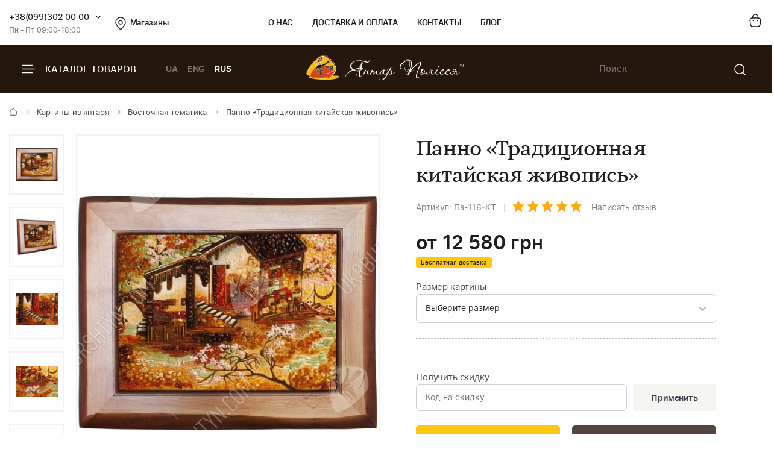

--- FILE ---
content_type: text/html; charset=UTF-8
request_url: https://ukrburshtyn.com/pictures/chinese-themes/panno-tradicionnaya-kitajskaya-zhivopis-20248
body_size: 14995
content:
<!DOCTYPE html>
<html lang="ru">
<head>
    <meta http-equiv="Content-Type" content="text/html; charset=utf-8">
    <meta name="description" content="Купить онлайн Панно в китайской тематике. Скидка -5% на картины, портреты, иконы из янтаря. Гарантия качества от производителя.">
<link rel="stylesheet" type="text/css" href="/libs/fancybox/jquery.fancybox.css">
<title>Панно янтарное «Традиционная китайская живопись» Цены демократичные, выбор большой, делаем под заказ и по фото</title>
        <link rel="stylesheet" type="text/css" href="/themes/new/css/all.min.css?v=1080">
            <script src="/themes/new/js/all.min.js?v=1080"></script>
        <meta name="viewport" content="width=device-width, initial-scale=1.0">
    <meta property="og:title" content="Панно янтарное «Традиционная китайская живопись» Цены демократичные, выбор большой, делаем под заказ и по фото">
    <meta property="og:type" content="website">
    <meta property="og:url" content="https://ukrburshtyn.com/pictures/chinese-themes/panno-tradicionnaya-kitajskaya-zhivopis-20248">
            <meta property="og:image" content="https://ukrburshtyn.com/upload/good/pictures/resized/300_300/1609-1.jpg">
                <meta property="og:description" content="Купить онлайн Панно в китайской тематике. Скидка -5% на картины, портреты, иконы из янтаря. Гарантия качества от производителя.">
        <meta property="og:locale" content="ru_RU">
    <meta property="og:og:site_name" content="Ukrburshtyn.com">
    <link rel="icon" type="image/png" href="/favicon.ico">
    <link rel="apple-touch-icon" href="/apple-touch-icon.png">
    <link rel="apple-touch-icon" sizes="76x76" href="/touch-icon-ipad.png">
    <link rel="apple-touch-icon" sizes="120x120" href="/touch-icon-iphone-retina.png">
    <link rel="apple-touch-icon" sizes="152x152" href="/touch-icon-ipad-retina.png">
    <script>
        (function(i,s,o,g,r,a,m){i['GoogleAnalyticsObject']=r;i[r]=i[r]||function(){
                (i[r].q=i[r].q||[]).push(arguments)},i[r].l=1*new Date();a=s.createElement(o),
            m=s.getElementsByTagName(o)[0];a.async=1;a.src=g;m.parentNode.insertBefore(a,m)
        })(window,document,'script','//www.google-analytics.com/analytics.js','ga');
        ga('create', 'UA-39768956-1', 'auto');
        ga('send', 'pageview');
    </script>
    <!-- Facebook Pixel Code -->
    <script>
        !function(f,b,e,v,n,t,s)
        {if(f.fbq)return;n=f.fbq=function(){n.callMethod?
            n.callMethod.apply(n,arguments):n.queue.push(arguments)};
            if(!f._fbq)f._fbq=n;n.push=n;n.loaded=!0;n.version='2.0';
            n.queue=[];t=b.createElement(e);t.async=!0;
            t.src=v;s=b.getElementsByTagName(e)[0];
            s.parentNode.insertBefore(t,s)}(window,document,'script',
            'https://connect.facebook.net/en_US/fbevents.js');
        fbq('init', '461112081404239');
        fbq('track', 'PageView');
    </script>
    <!-- End Facebook Pixel Code -->
    <script>window.max_online_payment_sum = '999999';</script>
        
<script type="application/ld+json"> { "@context": "https://schema.org", "@type": "BreadcrumbList", "itemListElement": [{ "@type": "ListItem", "position": 1, "name": "Главная", "item": "https://ukrburshtyn.com/" },{ "@type": "ListItem", "position": 2, "name": "Картины из янтаря", "item": "https://ukrburshtyn.com/pictures" }, { "@type": "ListItem", "position": 3, "name": "Восточная тематика", "item": "https://ukrburshtyn.com/pictures/chinese-themes" }, { "@type": "ListItem", "position": 4, "name": "Панно «Традиционная китайская живопись»", "item": "https://ukrburshtyn.com/pictures/chinese-themes/panno-tradicionnaya-kitajskaya-zhivopis-20248" }] } </script>
<script type="application/ld+json">
{
  "@context": "https://schema.org/",
  "@type": "Product",  
  "name": "Панно «Традиционная китайская живопись»",  
    "image": ["https://ukrburshtyn.com/upload/good/pictures/resized/1200_1200/1609-1.jpg", "https://ukrburshtyn.com/upload/good/pictures/resized/1200_1200/1609-2.jpg", "https://ukrburshtyn.com/upload/good/pictures/resized/1200_1200/1609-3.jpg", "https://ukrburshtyn.com/upload/good/pictures/resized/1200_1200/1609-4.jpg", "https://ukrburshtyn.com/upload/good/pictures/resized/1200_1200/1609-5.jpg"],
    "description": "Купить онлайн Панно в китайской тематике. Скидка -5% на картины, портреты, иконы из янтаря. Гарантия качества от производителя.",
  "brand": {"@type": "Brand","name": "Янтар Полісся"},
  "aggregateRating": {
    "@type": "AggregateRating",
    "ratingValue": "5",
    "bestRating": "5",
    "worstRating": "1",
    "ratingCount": "38"
  },
  "sku": "Пз-116-КТ",
  "offers": {
    "@type": "Offer",
    "url": "https://ukrburshtyn.com/pictures/chinese-themes/panno-tradicionnaya-kitajskaya-zhivopis-20248",
    "priceCurrency": "UAH",
    "price": "12580",
    "availability": "https://schema.org/InStock",
    "itemCondition": "https://schema.org/NewCondition",
    "priceValidUntil": "2026-01-28T23:23:58+02:00",
    "hasMerchantReturnPolicy": {
      "@type": "MerchantReturnPolicy",
      "applicableCountry": "UA",
      "returnPolicyCategory": "http://schema.org/MerchantReturnFiniteReturnWindow",
      "merchantReturnDays": 14,
      "returnFees": "http://schema.org/FreeReturn",
      "returnMethod": "http://schema.org/ReturnByMail"
    },
    "shippingDetails": {
      "@type": "OfferShippingDetails",
      "shippingRate": {
        "@type": "MonetaryAmount",
        "value": "0",
        "currency": "UAH"
      },
      "deliveryTime": {
        "@type": "ShippingDeliveryTime",
        "handlingTime": {
          "@type": "QuantitativeValue",
          "minValue": 1,
          "maxValue": 2,
          "unitCode": "DAY"
        },
        "transitTime": {
          "@type": "QuantitativeValue",
          "minValue": 1,
          "maxValue": 3,
          "unitCode": "DAY"
        }
      },
      "shippingDestination": {
        "@type": "DefinedRegion",
        "addressCountry": "UA"
      }
   }
  }  
  }
</script>

                            <link rel="alternate" hreflang="ru" href="https://ukrburshtyn.com/pictures/chinese-themes/panno-tradicionnaya-kitajskaya-zhivopis-20248">
                                    <link rel="alternate" href="https://ukrburshtyn.com/ua/pictures/chinese-themes/panno-tradicionnaya-kitajskaya-zhivopis-20248" hreflang="x-default">
                        <link rel="alternate" hreflang="uk" href="https://ukrburshtyn.com/ua/pictures/chinese-themes/panno-tradicionnaya-kitajskaya-zhivopis-20248">
                                <link rel="alternate" hreflang="en" href="https://ukrburshtyn.com/en/pictures/chinese-themes/panno-tradicionnaya-kitajskaya-zhivopis-20248">
                        <link rel="canonical" href="https://ukrburshtyn.com/pictures/chinese-themes/panno-tradicionnaya-kitajskaya-zhivopis-20248">
    </head>
<body class=" desktop">
<header>
    <div class="header-top">
        <div class="container">
            <div class="row flex flex-wrap align-center">
                <div class="col-3 flex align-center">
                    <div class="contacts-col flex flex-wrap align-center">
                        <div class="work-phone">
                            <span class="phone"><a href="tel:+380993020000" rel="nofollow">+38(099)302 00 00</a><span class="icon small-arrow-bottom additional-phones-button"></span></span>
                            <div class="additional-phones">
                                <a href="tel:+380993020000">+38(099)302 00 00</a>
                                <a href="tel:+380983020000">+38(098)302 00 00</a>
                            </div>
                            <span class="work">Пн - Пт 09:00-18:00</span>
                        </div>
                        <a href="/shops" class="shop-loc"><span class="icon location"></span>Магазины</a>
                    </div>
                </div>
                <div class="col-6 flex align-center space-center">
                    <ul class="main-menu flex flex-wrap align-center">
                        <li><a rel="nofollow" href="/about.html">О нас</a></li>
                        <li><a rel="nofollow" href="/delivery.html">Доставка и оплата</a></li>
                        <li><a rel="nofollow" href="/contacts">Контакты</a></li>
                        <li><a rel="nofollow" href="/blog">Блог</a></li>
                    </ul>
                </div>
                <div class="col-3 flex align-center flex-end">
                    <div class="buttons-col flex flex-wrap align-center flex-end">
                                                <a class="a" href="/cart/list" rel="nofollow"><span class="icon cart"></span></a>
                                            </div>
                </div>
            </div>
        </div>
    </div>
    <div class="header-bottom">
        <div class="container">
            <div class="row flex flex-wrap align-center">
                <div class="col-4 hidden-lg flex align-center">
                    <span class="burger-catalog burger-catalog-button"><span class="icon burger"></span> Каталог товаров</span>
                    <span class="divider"></span>
                    <ul class="buttons-list flex flex-wrap align-center lang-list languages-link">
                                                    <li><a onclick="set_language('ua', this); return false;" class="a" href="/ua/pictures/chinese-themes/panno-tradicionnaya-kitajskaya-zhivopis-20248">UA</a></li>
                                                            <li><a onclick="set_language('en', this); return false;" class="a" href="/en/pictures/chinese-themes/panno-tradicionnaya-kitajskaya-zhivopis-20248">ENG</a></li>
                                                        <li><span class="a current">RUS</span></li>
                                            </ul>
                </div>
                <div class="col-4 col-lg-12 flex align-center space-center header-logo-wrapper">
                                        <a href="/"><img src="/themes/new/images/logo-white.svg" alt="ukrburshtyn.com" title="ukrburshtyn.com" width="261" height="42" class="header-logo"></a>
                                                            <div class="mobile-lang-search flex flex-wrap align-center">
                        <span class="current-lang">UA</span>
                        <ul class="buttons-list mob-lang">
                                                            <li><span class="a current">RUS</span></li>
                                <li><a onclick="set_language('ua', this); return false;" class="a" href="/ua/pictures/chinese-themes/panno-tradicionnaya-kitajskaya-zhivopis-20248">UA</a></li>
                                                                    <li><a onclick="set_language('en', this); return false;" class="a" href="/en/pictures/chinese-themes/panno-tradicionnaya-kitajskaya-zhivopis-20248">ENG</a></li>
                                                                                    </ul>
                        <span class="divider"></span>
                        <span class="icon search mob-search-button"></span>
                        <form class="form mob-search">
                            <div class="form-inner">
                                <input type="text" class="input" placeholder="Пошук товару">
                                <button name="Пошук товару" type="submit" class="submit"><span class="icon search"></span></button>
                            </div>
                        </form>
                    </div>
                </div>
                <div class="col-4 hidden-lg flex align-center flex-end">
                    <form class="header-search" action="/site/search" method="get" id="search">
                        <input type="hidden" name="category" value="0" id="search-category">
                        <input type="text" placeholder="Поиск" name="q" id="SiteSearchForm_string" class="input" value="">
                        <button type="submit" name="Пошук товару" class="submit"><span class="icon search"></span></button>
                    </form>
                                    </div>
            </div>
        </div>
    </div>
    <div class="drop-catalog">
        <div class="drop-catalog-inner flex flex-wrap">
            <div class="dc-tabs">
                <ul>
                                        <li  class="cat-button active" id="category-pictures"><a href="/pictures">Картины из янтаря</a></li>
                                        <li  class="cat-button active" id="category-products"><a href="/products">Изделия из янтаря</a></li>
                                        <li  class="cat-button active" id="category-silvers"><a href="/silvers">Серебряные украшения</a></li>
                                        <li  class="cat-button active" id="category-souvenirs"><a href="/souvenirs">Сувенирная продукция</a></li>
                                        <li  class="cat-button active" id="category-vips"><a href="/vips">VIP Изделия</a></li>
                                        <li  class="cat-button active" id="category-sale"><a href="/sale">Распродажа</a></li>
                                    </ul>
            </div>
            <div class="cat-body">
                                                                <div class="sub-cat-list active" id="sub_category-pictures">
                    <div class="sub-cat-wrap">
                                                    <a href="/pictures/ikona-obraz"><div class="image-wrap"><img src="/upload/category/100_100_656591fccea42.jpg" alt="Православные иконы" title="Православные иконы" loading="lazy"></div>Православные иконы</a>
                                                    <a href="/pictures/imennaya-ikona"><div class="image-wrap"><img src="/upload/category/100_100_5afc2e22adcd9.jpg" alt="Именные иконы" title="Именные иконы" loading="lazy"></div>Именные иконы</a>
                                                    <a href="/pictures/katolicheskie-ikony"><div class="image-wrap"><img src="/upload/category/100_100_5afc311114651.jpg" alt="Католические иконы" title="Католические иконы" loading="lazy"></div>Католические иконы</a>
                                                    <a href="/pictures/panno"><div class="image-wrap"><img src="/upload/category/100_100_5cb067624a7f2.jpg" alt="Панно" title="Панно" loading="lazy"></div>Панно</a>
                                                    <a href="/pictures/portret"><div class="image-wrap"><img src="/upload/category/100_100_5afc32d423f01.jpg" alt="Портрет" title="Портрет" loading="lazy"></div>Портрет</a>
                                                    <a href="/pictures/peizazh"><div class="image-wrap"><img src="/upload/category/100_100_5afc2df505ac8.jpg" alt="Пейзаж" title="Пейзаж" loading="lazy"></div>Пейзаж</a>
                                                    <a href="/pictures/natyurmort"><div class="image-wrap"><img src="/upload/category/100_100_5afc2e04d2281.jpg" alt="Натюрморт" title="Натюрморт" loading="lazy"></div>Натюрморт</a>
                                                    <a href="/pictures/okhotnichya-tema"><div class="image-wrap"><img src="/upload/category/100_100_5afc2e0ea0711.jpg" alt="Охотничья тема" title="Охотничья тема" loading="lazy"></div>Охотничья тема</a>
                                                    <a href="/pictures/zhivotnye"><div class="image-wrap"><img src="/upload/category/100_100_5afc2e1908a39.jpg" alt="Картины с животными" title="Картины с животными" loading="lazy"></div>Картины с животными</a>
                                                    <a href="/pictures/chinese-themes"><div class="image-wrap"><img src="/upload/category/100_100_5afc2e2ff23ff.jpg" alt="Восточная тематика" title="Восточная тематика" loading="lazy"></div>Восточная тематика</a>
                                                    <a href="/pictures/poliptihi"><div class="image-wrap"><img src="/upload/category/100_100_5afc2eaa5ee9b.jpg" alt="Модульные картины" title="Модульные картины" loading="lazy"></div>Модульные картины</a>
                                                    <a href="/pictures/obemnye-kartiny"><div class="image-wrap"><img src="/upload/category/100_100_5afc2e39d4cd6.jpg" alt="Объемные картины" title="Объемные картины" loading="lazy"></div>Объемные картины</a>
                                                    <a href="/pictures/individualnye-zakazy"><div class="image-wrap"><img src="/upload/category/100_100_5f06c9f8c52f9.jpg" alt="Индивидуальные заказы" title="Индивидуальные заказы" loading="lazy"></div>Индивидуальные заказы</a>
                                            </div>
                </div>
                                                                <div class="sub-cat-list" id="sub_category-products">
                    <div class="sub-cat-wrap">
                                                    <a href="/products/busy"><div class="image-wrap"><img src="/upload/category/100_100_6565890d99e0e.png" alt="Янтарные бусы" title="Янтарные бусы" loading="lazy"></div>Янтарные бусы</a>
                                                    <a href="/products/braslety"><div class="image-wrap"><img src="/upload/category/100_100_656588f2dabab.png" alt="Браслеты" title="Браслеты" loading="lazy"></div>Браслеты</a>
                                                    <a href="/products/broshi"><div class="image-wrap"><img src="/upload/category/100_100_656588de8313c.png" alt="Броши" title="Броши" loading="lazy"></div>Броши</a>
                                                    <a href="/products/kylonu"><div class="image-wrap"><img src="/upload/category/100_100_65658af16b58a.png" alt="Кулоны" title="Кулоны" loading="lazy"></div>Кулоны</a>
                                                    <a href="/products/chetki"><div class="image-wrap"><img src="/upload/category/100_100_656588b541a05.png" alt="Четки" title="Четки" loading="lazy"></div>Четки</a>
                                                    <a href="/products/bysu-dlja-detey-"><div class="image-wrap"><img src="/upload/category/100_100_65658ad6813c6.png" alt="Ювелирные изделия для детей" title="Ювелирные изделия для детей" loading="lazy"></div>Ювелирные изделия для детей</a>
                                                    <a href="/products/rings"><div class="image-wrap"><img src="/upload/category/100_100_65658c4d06087.png" alt="Кольца из янтаря" title="Кольца из янтаря" loading="lazy"></div>Кольца из янтаря</a>
                                            </div>
                </div>
                                                                <div class="sub-cat-list" id="sub_category-silvers">
                    <div class="sub-cat-wrap">
                                                    <a href="/silvers/sergi"><div class="image-wrap"><img src="/upload/category/100_100_65658a61d9c08.png" alt="Серьги с янтарем" title="Серьги с янтарем" loading="lazy"></div>Серьги с янтарем</a>
                                                    <a href="/silvers/kulony"><div class="image-wrap"><img src="/upload/category/100_100_65658ac42bdbb.png" alt="Кулоны" title="Кулоны" loading="lazy"></div>Кулоны</a>
                                                    <a href="/silvers/tsepochki"><div class="image-wrap"><img src="/upload/category/100_100_65658a802d276.png" alt="Колье с янтарем" title="Колье с янтарем" loading="lazy"></div>Колье с янтарем</a>
                                                    <a href="/silvers/broshi"><div class="image-wrap"><img src="/upload/category/100_100_65658a0f779cb.png" alt="Броши" title="Броши" loading="lazy"></div>Броши</a>
                                                    <a href="/silvers/koltsa"><div class="image-wrap"><img src="/upload/category/100_100_65658a48880fb.png" alt="Кольца" title="Кольца" loading="lazy"></div>Кольца</a>
                                                    <a href="/silvers/braslety"><div class="image-wrap"><img src="/upload/category/100_100_65658a301e871.png" alt="Браслеты" title="Браслеты" loading="lazy"></div>Браслеты</a>
                                                    <a href="/silvers/zaponki"><div class="image-wrap"><img src="/upload/category/100_100_656589a4da5b1.png" alt="Запонки" title="Запонки" loading="lazy"></div>Запонки</a>
                                            </div>
                </div>
                                                                <div class="sub-cat-list" id="sub_category-souvenirs">
                    <div class="sub-cat-wrap">
                                                    <a href="/souvenirs/statuetki"><div class="image-wrap"><img src="/upload/category/100_100_6565899329b91.png" alt="Статуэтки" title="Статуэтки" loading="lazy"></div>Статуэтки</a>
                                                    <a href="/souvenirs/ruchki"><div class="image-wrap"><img src="/upload/category/100_100_65658bfe3cea8.png" alt="Ручки" title="Ручки" loading="lazy"></div>Ручки</a>
                                                    <a href="/souvenirs/derevya"><div class="image-wrap"><img src="/upload/category/100_100_65658be8a7794.png" alt="Деревья" title="Деревья" loading="lazy"></div>Деревья</a>
                                                    <a href="/souvenirs/tarelki"><div class="image-wrap"><img src="/upload/category/100_100_65658bb5dad07.png" alt="Тарелки" title="Тарелки" loading="lazy"></div>Тарелки</a>
                                                    <a href="/souvenirs/yantar-s-inklyuzom"><div class="image-wrap"><img src="/upload/category/100_100_65658b96ba929.png" alt="Янтарь с инклюзом" title="Янтарь с инклюзом" loading="lazy"></div>Янтарь с инклюзом</a>
                                                    <a href="/souvenirs/mundshtuki-iz-yantarya"><div class="image-wrap"><img src="/upload/category/100_100_65659282ec54d.png" alt="Аксессуары для курения" title="Аксессуары для курения" loading="lazy"></div>Аксессуары для курения</a>
                                                    <a href="/souvenirs/brelki"><div class="image-wrap"><img src="/upload/category/100_100_65658b206dff2.png" alt="Брелоки" title="Брелоки" loading="lazy"></div>Брелоки</a>
                                                    <a href="/souvenirs/avtomobilnye-oberegi"><div class="image-wrap"><img src="/upload/category/100_100_65658bc87f081.png" alt="Автомобильные обереги" title="Автомобильные обереги" loading="lazy"></div>Автомобильные обереги</a>
                                                    <a href="/souvenirs/magnets-chinese-themes"><div class="image-wrap"><img src="/upload/category/100_100_65658cca3856d.png" alt="Магниты восточной тематики" title="Магниты восточной тематики" loading="lazy"></div>Магниты восточной тематики</a>
                                                    <a href="/souvenirs/clocks"><div class="image-wrap"><img src="/upload/category/100_100_65658cdd0058a.png" alt="Часы" title="Часы" loading="lazy"></div>Часы</a>
                                                    <a href="/souvenirs/podsvechniki"><div class="image-wrap"><img src="/upload/category/100_100_65658c9b29e39.png" alt="Подсвечники" title="Подсвечники" loading="lazy"></div>Подсвечники</a>
                                                    <a href="/souvenirs/souveniry"><div class="image-wrap"><img src="/upload/category/100_100_6565926e4b5ef.png" alt="Сувениры" title="Сувениры" loading="lazy"></div>Сувениры</a>
                                                    <a href="/souvenirs/pisanki"><div class="image-wrap"><img src="/upload/category/100_100_65658c7a3ed24.png" alt="Писанки" title="Писанки" loading="lazy"></div>Писанки</a>
                                            </div>
                </div>
                                                                <div class="sub-cat-list" id="sub_category-vips">
                    <div class="sub-cat-wrap">
                                                    <a href="/vips/suveniry"><div class="image-wrap"><img src="/upload/category/100_100_65658b0a9ceda.png" alt="Сувениры" title="Сувениры" loading="lazy"></div>Сувениры</a>
                                                    <a href="/vips/ikony-iz-plastin"><div class="image-wrap"><img src="/upload/category/100_100_65658d14962ed.png" alt="Иконы из пластин" title="Иконы из пластин" loading="lazy"></div>Иконы из пластин</a>
                                                    <a href="/vips/lampy"><div class="image-wrap"><img src="/upload/category/100_100_65658cf72ba37.png" alt="Лампы" title="Лампы" loading="lazy"></div>Лампы</a>
                                            </div>
                </div>
                                                                <div class="sub-cat-list" id="sub_category-sale">
                    <div class="sub-cat-wrap">
                                                    <a href="/sale/kartiny-iz-yantarya-skidki"><div class="image-wrap"><img src="/upload/category/100_100_59ddcef6c94c2.png" alt="Картины из янтаря со скидкой до -70%" title="Картины из янтаря со скидкой до -70%" loading="lazy"></div>Картины из янтаря со скидкой до -70%</a>
                                                    <a href="/sale/serebro-outlet"><div class="image-wrap"><img src="/upload/category/100_100_59ddcf45b0231.png" alt="Янтарь в серебре (скидки до -50%)" title="Янтарь в серебре (скидки до -50%)" loading="lazy"></div>Янтарь в серебре (скидки до -50%)</a>
                                            </div>
                </div>
                                            </div>
        </div>
    </div>
</header>
<main>
    <div id="content">
	
<div class="breadcrumbs-block">
    <div class="container">
        <div class="row">
            <div class="col-12">
                <div class="breadcrumbs">
                    <a href="/" class="a"><span class="icon icon-home"></span></a>
                    <span class="sep"><span class="icon icon-caret-right"></span></span>
                                                                                                            <a href="/pictures" class="a">Картины из янтаря</a>
                        <span class="sep"><span class="icon icon-caret-right"></span></span>
                                                                                                            <a href="/pictures/chinese-themes" class="a">Восточная тематика</a>
                        <span class="sep"><span class="icon icon-caret-right"></span></span>
                                                                                                            <span class="current">Панно «Традиционная китайская живопись»</span>
                                                                            </div>
                            </div>
        </div>
    </div>
</div>
    <div class="container">
        <div class="row small-paddings">
                        <div class="col-6 hidden-lg">
                <div class="product-image-wrap">
                                            <div id="gallery" class="product-images slick-slider slick-vertical">
                                                            <a href="/upload/good/pictures/resized/1200_1200/1609-1.jpg" data-image="/upload/good/pictures/resized/600_600/1609-1.jpg" data-zoom-image="/upload/good/pictures/resized/1200_1200/1609-1.jpg" class="fancybox-button fancybox" rel="fancybox-button" data-position="0" onclick="return false">
                                    <img loading="lazy" src="/upload/good/pictures/resized/155_155/1609-1.jpg" alt="Панно «Традиционная китайская живопись»" title="Панно «Традиционная китайская живопись»" >                                </a>
                                                            <a href="/upload/good/pictures/resized/1200_1200/1609-2.jpg" data-image="/upload/good/pictures/resized/600_600/1609-2.jpg" data-zoom-image="/upload/good/pictures/resized/1200_1200/1609-2.jpg" class="fancybox-button fancybox" rel="fancybox-button" data-position="1" onclick="return false">
                                    <img loading="lazy" src="/upload/good/pictures/resized/155_155/1609-2.jpg" alt="Панно «Традиционная китайская живопись»" title="Панно «Традиционная китайская живопись»" >                                </a>
                                                            <a href="/upload/good/pictures/resized/1200_1200/1609-3.jpg" data-image="/upload/good/pictures/resized/600_600/1609-3.jpg" data-zoom-image="/upload/good/pictures/resized/1200_1200/1609-3.jpg" class="fancybox-button fancybox" rel="fancybox-button" data-position="2" onclick="return false">
                                    <img loading="lazy" src="/upload/good/pictures/resized/155_155/1609-3.jpg" alt="Панно «Традиционная китайская живопись»" title="Панно «Традиционная китайская живопись»" >                                </a>
                                                            <a href="/upload/good/pictures/resized/1200_1200/1609-4.jpg" data-image="/upload/good/pictures/resized/600_600/1609-4.jpg" data-zoom-image="/upload/good/pictures/resized/1200_1200/1609-4.jpg" class="fancybox-button fancybox" rel="fancybox-button" data-position="3" onclick="return false">
                                    <img loading="lazy" src="/upload/good/pictures/resized/155_155/1609-4.jpg" alt="Панно «Традиционная китайская живопись»" title="Панно «Традиционная китайская живопись»" >                                </a>
                                                            <a href="/upload/good/pictures/resized/1200_1200/1609-5.jpg" data-image="/upload/good/pictures/resized/600_600/1609-5.jpg" data-zoom-image="/upload/good/pictures/resized/1200_1200/1609-5.jpg" class="fancybox-button fancybox" rel="fancybox-button" data-position="4" onclick="return false">
                                    <img loading="lazy" src="/upload/good/pictures/resized/155_155/1609-5.jpg" alt="Панно «Традиционная китайская живопись»" title="Панно «Традиционная китайская живопись»" >                                </a>
                                                    </div>
                                        <div class="main-image">
                        <img data-zoom-image="/upload/good/pictures/resized/1200_1200/1609-1.jpg" src="/upload/good/pictures/resized/600_600/1609-1.jpg" alt="Панно «Традиционная китайская живопись»" title="Панно «Традиционная китайская живопись»" id="img_01">                        <div class="labels">
                                                    </div>
                    </div>
                    <p class="images-notice">* - Данные фотографии являются собственностью ТМ Янтарь Полесья и были сделаны с оригинала</p>
                                        <p class="notice notice-info">Картина является авторской работой, вес янтаря в каждом изделии индивидуальный</p><p class="notice notice-info">Размер картины указан без учета ширины рамки</p>                </div>
            </div>
                        <div class="col-6 col-lg-12">
                <div class="product-data">
                                        <h1 class="h1">Панно «Традиционная китайская живопись»</h1>
                    <div class="art-testi flex flex-wrap align-center">
                        <span class="art">Артикул: Пз-116-КТ</span>
                        <span class="sep"></span>
                        <span class="rating" id="rating">
                                                            <span class="icon icon-star"></span>
                                                            <span class="icon icon-star"></span>
                                                            <span class="icon icon-star"></span>
                                                            <span class="icon icon-star"></span>
                                                            <span class="icon icon-star"></span>
                                                    </span>
                        <a href="#testimonials" class="a" rel="nofollow">Написать отзыв</a>
                    </div>
                                        <div class="mobile-product-images">
                        <div class="simple-product-slider owl-carousel_7 big-arrows mobile-dots" id="mobile-gallery">
                                                                                    <div class="sps-slide">
                                <a class="fancybox-m" rel="fancybox-m" data-position="0" href="/upload/good/pictures/resized/600_600/1609-1.jpg">
                                <picture>
                                    <source class="picture source-420" media="(max-width: 420px)" srcset="/upload/good/pictures/resized/300_300/1609-1.jpg 420w" sizes="(max-width: 420px) 300px">
                                    <source class="picture source-1920" media="(max-width: 1920px)" srcset="/upload/good/pictures/resized/600_600/1609-1.jpg 1920w" sizes="(max-width: 1920px) 600px">
                                    <img width="300" height="237"  src="/upload/good/pictures/resized/300_300/1609-1.jpg" alt="Панно «Традиционная китайская живопись»" title="Панно «Традиционная китайская живопись»">
                                </picture>
                                </a>
                            </div>
                                                                                    <div class="sps-slide">
                                <a class="fancybox-m" rel="fancybox-m" data-position="1" href="/upload/good/pictures/resized/600_600/1609-2.jpg">
                                <picture>
                                    <source class="picture source-420" media="(max-width: 420px)" srcset="/upload/good/pictures/resized/300_300/1609-2.jpg 420w" sizes="(max-width: 420px) 300px">
                                    <source class="picture source-1920" media="(max-width: 1920px)" srcset="/upload/good/pictures/resized/600_600/1609-2.jpg 1920w" sizes="(max-width: 1920px) 600px">
                                    <img  loading="lazy" src="/upload/good/pictures/resized/300_300/1609-2.jpg" alt="Панно «Традиционная китайская живопись»" title="Панно «Традиционная китайская живопись»">
                                </picture>
                                </a>
                            </div>
                                                                                    <div class="sps-slide">
                                <a class="fancybox-m" rel="fancybox-m" data-position="2" href="/upload/good/pictures/resized/600_600/1609-3.jpg">
                                <picture>
                                    <source class="picture source-420" media="(max-width: 420px)" srcset="/upload/good/pictures/resized/300_300/1609-3.jpg 420w" sizes="(max-width: 420px) 300px">
                                    <source class="picture source-1920" media="(max-width: 1920px)" srcset="/upload/good/pictures/resized/600_600/1609-3.jpg 1920w" sizes="(max-width: 1920px) 600px">
                                    <img  loading="lazy" src="/upload/good/pictures/resized/300_300/1609-3.jpg" alt="Панно «Традиционная китайская живопись»" title="Панно «Традиционная китайская живопись»">
                                </picture>
                                </a>
                            </div>
                                                                                    <div class="sps-slide">
                                <a class="fancybox-m" rel="fancybox-m" data-position="3" href="/upload/good/pictures/resized/600_600/1609-4.jpg">
                                <picture>
                                    <source class="picture source-420" media="(max-width: 420px)" srcset="/upload/good/pictures/resized/300_300/1609-4.jpg 420w" sizes="(max-width: 420px) 300px">
                                    <source class="picture source-1920" media="(max-width: 1920px)" srcset="/upload/good/pictures/resized/600_600/1609-4.jpg 1920w" sizes="(max-width: 1920px) 600px">
                                    <img  loading="lazy" src="/upload/good/pictures/resized/300_300/1609-4.jpg" alt="Панно «Традиционная китайская живопись»" title="Панно «Традиционная китайская живопись»">
                                </picture>
                                </a>
                            </div>
                                                                                    <div class="sps-slide">
                                <a class="fancybox-m" rel="fancybox-m" data-position="4" href="/upload/good/pictures/resized/600_600/1609-5.jpg">
                                <picture>
                                    <source class="picture source-420" media="(max-width: 420px)" srcset="/upload/good/pictures/resized/300_300/1609-5.jpg 420w" sizes="(max-width: 420px) 300px">
                                    <source class="picture source-1920" media="(max-width: 1920px)" srcset="/upload/good/pictures/resized/600_600/1609-5.jpg 1920w" sizes="(max-width: 1920px) 600px">
                                    <img  loading="lazy" src="/upload/good/pictures/resized/300_300/1609-5.jpg" alt="Панно «Традиционная китайская живопись»" title="Панно «Традиционная китайская живопись»">
                                </picture>
                                </a>
                            </div>
                                                    </div>
                    </div>
                                        <div id="product-info">
                        
<div class="product-price">
                <p class="price">
            <span class="actual price-value" data-origin-price="12580"><span>от</span> 12 580</span> <span class="actual currency"> грн</span>
        </p>
            <span class="delivery-lbl">Бесплатная доставка</span>
</div>
<div class="sizes">
            <label for="sizes-list" class="h5">Размер картины</label>
                <select id="sizes-list" class="sizes-list input " name="size" style="" onfocus="$(this).removeClass('error');" onchange="preview_discount(20248, 0);">
                            <option data-id="0" data-oldprice="12580" class="12580">Выберите размер</option>
                                        <option class="12580" data-oldprice="12580" data-id="44">40х60 см, Широкая декоративная рамка</option>
                            <option class="22870" data-oldprice="22870" data-id="45">60x80 см, Широкая декоративная рамка</option>
                    </select>
        <label id="choose-size" class="error" style="display: none;">Для совершения покупки выберите размер картины</label>
    </div>
<div class="characteristics">
        <div class="buy-block">
        <div class="buy-info">
                        <ul class="sizes">
                                                                                                                                                                                                                                                    </ul>
                    </div>
    </div>
    </div>
    <div class="get-discount">
        <p class="ttl">Получить скидку</p>
        <div class="form get-discount-form discount-preview">
            <div class="input-field">
                <input type="text" class="input" placeholder="Код на скидку" id="discount-code">
                <span class="button button-gray btn-apply-discount" onclick="preview_discount(20248, 0);">Применить</span>
                <span class="button button-white btn-cancel-discount dn" onclick="preview_discount(20248, 1);">Отменить</span>
            </div>
        </div>
        <p id="promo-info" class="alert alert-warning dn"></p>
    </div>
<div class="product-buttons flex flex-wrap align-end space-between">
            <div class="wrap">
            <form onsubmit="addCard(this,''); try{ga('send', '', '_trackEvent', 'knopka', 'vkorziny');}catch(e){}; return false;" action="/cart/addAjax">
                <input name="id" type="hidden" value="20248">
                <input type="hidden" name="type" value="pictures">
                <input type="hidden" id="size_id" name="size_id" value="44">
                                                                            <input class="button" type="submit" name="sub-form" value="Купить">
                                                </form>
        </div>
                    <div class="wrap">
                <a id="fastbuyUrl" href="/site/fastbuy?id=12580&price=12580" rel="nofollow" data-vbtype="ajax" class="venobox1 button button-dark vbox-item">Быстрая покупка</a>
            </div>
            </div>                    </div>
                    <div class="benefits">
                        <ul>
                                                        <li>
                                <span class="icon icon-fast-delivery"></span>
                                <p class="b">Бесплатная доставка</p>
                                <p>- При заказе от 4000 грн</p>
                                <p>- и 100% предоплате</p>
                            </li>
                                                        <li>
                                <span class="icon icon-guarantee"></span>
                                <p class="b">100% Гарантия</p>
                                <p>натуральный янтарь</p>
                            </li>
                            <li>
                                <span class="icon icon-quality"></span>
                                <p class="b">Гарантия качества</p>
                                <p>от производителя</p>
                            </li>
                            <li>
                                <span class="icon icon-hand-heart"></span>
                                <p class="b">Ручная работа</p>
                                <p>гарантия качества</p>
                            </li>
                                                        <li>
                                <span class="icon icon-return"></span>
                                <p class="b">Гарантия возврата</p>
                                <p>и обмена товара</p>
                            </li>
                                                    </ul>
                    </div>
                </div>
            </div>
        </div>
    </div>
    <div class="container">
        <div class="row">
            <div class="col-12">
                <div class="tabs-wrapper">
                    <div id="tab-container" class="tab-container" data-easytabs="true">
                        <ul class="etabs etabs-slider">
                                                        <li id="about" class="tab active" onclick="tabs('about',false); return false;"><span class="a active">О товаре</span></li>
                                                                                    <li id="help" class="tab" onclick="tabs('help',false); return false;"><span class="a">Помощь при оформлении заказа</span></li>
                            <li id="testimonials" class="tab" onclick="tabs('testimonials',false); return false;"><span class="a">Отзывы</span></li>
                            <li id="delivery" class="tab" onclick="tabs('delivery',false); return false;"><span class="a">Доставка и оплата</span></li>
                        </ul>
                    </div>
                    <div class="panel-container">
                                                <div id="div_about" class="tab-inner about active">
                            <div class="page-about"><p>Весной отмечается китайский Новый год, и это логично, ведь именно в это время начинается возрождение природы, которому радуются и звери, и люди. Поэтому у азиатских мастеров имеется множество произведений, посвящённых этой поре, и одно из них сейчас перед вами. Это китайское панно изображает традиционный дворик, галерею и изогнувшийся неподалёку мостик. А над постройками цветёт сакура, чьи крошечные лепестки, выложенные белоснежными янтарными кристаллами, осеняют всё вокруг нежным романтическим флером. Более крупные камни тёмного оттенка, имитирующие черепицу и камни, создают контраст с этими светлыми нежными цветами. Пускай же в вашем сердце всегда царит&nbsp;весна, как и на этой картине!</p>
</div>
                        </div>
                                                <div id="div_help" class="tab-inner about ">
                            <div class="contacts-wrap">
    <div class="row">
        <div class="col-8">
            <h3 class="h3">Написать нам письмо</h3>
            <form class="contacts-form form" id="sendmessage" action="/site/sendmessage" method="post" onsubmit="SubmitForm(this); return false">
                <input type="hidden" value="human" name="human">
                <div class="form-group">
                    <span class="lbl">Имя <span class="required">*</span></span>
                    <input type="text" name="name" id="name" placeholder="Имя" class="input">
                </div>
                <div class="two-cols">
                    <div class="form-group">
                        <span class="lbl">E-mail <span class="required">*</span></span>
                        <input type="text" name="email" id="email" placeholder="E-mail" class="input">
                    </div>
                    <div class="form-group">
                        <span class="lbl">Телефон</span>
                        <input type="text" name="phone" id="phone" placeholder="+380" class="input">
                    </div>
                </div>
                <div class="form-group">
                    <span class="lbl">Сообщение <span class="required">*</span></span>
                    <textarea name="text" id="text" placeholder="Сообщение" class="input"></textarea>
                </div>
                <div class="form-group">
                    <div class="captcha">
                        <input type="text" name="captcha" id="captcha" placeholder="Введите число *" class="input">
                        <img id="yw0" src="/site/captcha?v=1768425838" alt="captcha">
                                                <div class="cb"></div>
                    </div>
                </div>
                <div class="form-group form-message dn"></div>
                <input id="contacts-submit" type="submit" value="Отправить" class="button button-dark">
            </form>
        </div>
        <div class="col-4">
            <h3 class="h3">Телефоны</h3>
<div class="block-phone">
    <p class="lbl"><span class="icon icon-vodafone"></span> Vodafone</p>
    <a href="tel:+380993020000" rel="nofollow">+38 (099) 302 0000</a>
</div>
<div class="block-phone">
    <p class="lbl"><span class="icon icon-kyivstar"></span> Kyivstar</p>
    <a href="tel:+380983020000" rel="nofollow">+38 (098) 302 0000</a>
</div>
<div class="block-phone">
    <p class="lbl"><span class="icon icon-viber"></span> Viber</p>
    <a href="viber://chat?number=+380983020000" rel="nofollow">+38 (098) 302 0000</a>
</div>
<div class="block-phone">
    <p class="lbl"><span class="icon icon-whatsapp"></span> Whatsapp</p>
    <a href="https://api.whatsapp.com/send?phone=380983020000" rel="nofollow">+38 (098) 302 0000</a>
</div>
<div class="block-phone">
    <p class="lbl"><span class="icon icon-telegram"></span> Telegram</p>
    <a href="https://telegram.me/YantarPolissyaOrder" rel="nofollow">+38 (098) 302 0000</a>
</div>        </div>
    </div>
</div>
<script>
    $(function() {
        $("#sendmessage").validate({
            rules: {
                name: {
                    required: true,
                    minlength: 2,
                    maxlength: 32
                },
                phone: {
                    required: false,
                    digits: true
                },
                email: {
                    email: true,
                    required: true
                },
                text: {
                    required: true,
                    minlength: 12
                },
                captcha: {
                    required: true
                }
            },
            messages: {
                name: "Введите ваше имя",
                phone: "Введите номер телефона",
                email: "Неверный формат E-mail",
                text: "Введите сообщение",
                captcha: "Введите код с картинки"
            }
        });
    });
</script>                        </div>
                                                <div id="div_testimonials" class="tab-inner div-testimonials">
                            <div class="testimonials-wrap">
                                                                <p class="h3">Написать отзыв</p>
                                <form method="post" class="form" id="add-comment-form" action="/site/comment" onsubmit="AddComment(this); return false" enctype="multipart/form-data">
                                    <input type="hidden" name="rating" value="5">
                                    <input type="hidden" name="video_id">
                                    <input type="hidden" value="20248" name="good_id">
                                    <div class="form-group">
                                        <span class="lbl">Оценка</span>
                                        <div class="rating-stars">
                                            <div class="rating-star" data-rating="1">
                                                <div class="star-btn">
                                                    <span class="icon icon-star-big"></span>
                                                    <p class="star-lbl">Плохой</p>
                                                </div>
                                            </div>
                                            <div class="rating-star" data-rating="2">
                                                <div class="star-btn">
                                                    <span class="icon icon-star-big"></span>
                                                    <p class="star-lbl">Так себе</p>
                                                </div>
                                            </div>
                                            <div class="rating-star" data-rating="3">
                                                <div class="star-btn">
                                                    <span class="icon icon-star-big"></span>
                                                    <p class="star-lbl">Нормальный</p>
                                                </div>
                                            </div>
                                            <div class="rating-star" data-rating="4">
                                                <div class="star-btn">
                                                    <span class="icon icon-star-big"></span>
                                                    <p class="star-lbl">Добрый</p>
                                                </div>
                                            </div>
                                            <div class="rating-star" data-rating="5">
                                                <div class="star-btn">
                                                    <span class="icon icon-star-big"></span>
                                                    <p class="star-lbl">Великолепный</p>
                                                </div>
                                            </div>
                                        </div>
                                    </div>
                                    <div class="form-group">
                                        <span class="lbl">Ваше имя</span>
                                        <input type="text" name="name" class="input" onfocus="$(this).closest('div').find('.error').addClass('dn')">
                                        <label class="error dn">Введите ваше имя</label>
                                    </div>
                                    <div class="form-group">
                                        <span class="lbl">E-mail</span>
                                        <input type="text" name="email" class="input" onfocus="$(this).closest('div').find('.error').addClass('dn')">
                                        <label class="error dn">Неверный формат E-mail</label>
                                    </div>
                                    <div class="form-group">
                                        <span class="lbl">Комментарий</span>
                                        <textarea style="width: 100%;" maxlength="10000" name="text" class="input" rows="5" onfocus="$(this).closest('div').find('.error').addClass('dn')"></textarea>
                                        <label class="error dn">Введите комментарий</label>
                                        <input type="hidden" value="human" name="human">
                                    </div>
                                                                        <div class="testimonials-buttons flex flex-wrap align-center">
                                        <div class="b-wrap">
                                            <input type="submit" form="add-comment-form" value="Оставить отзыв" class="button button-dark">
                                        </div>
                                    </div>
                                </form>
                            </div>
                        </div>
                        <div id="div_delivery" class="tab-inner div-delivery">
                            <div class="delivery-wrap page-about"></div>
                        </div>
                    </div>
                </div>
            </div>
        </div>
    </div>

    <div class="reply-to-comment modal-window dn">
        <div class="close" onclick="$('.modal-window').addClass('dn'); $('.overlay2').removeClass('active');"></div>
        <form method="post" action="/site/comment" onsubmit="AddComment(this); return false" enctype="multipart/form-data">
            <div class="add-comment-form">
                <input type="hidden" name="rating" value="5">
                <input type="hidden" name="video_id">
                <input type="hidden" name="answer_id">
                <input type="hidden" value="20248" name="good_id">
                <div class="row">
                    <label>Имя</label>
                    <div>
                        <input type="text" name="name" class="input" onfocus="$(this).closest('div').find('.error').addClass('dn')">
                        <label class="error dn">Введите ваше имя</label>
                    </div>
                </div>
                <div class="row">
                    <label>E-mail</label>
                    <div>
                        <input type="text" name="email" class="input" onfocus="$(this).closest('div').find('.error').addClass('dn')">
                        <label class="error dn">Неверный формат E-mail</label>
                    </div>
                </div>
                <div class="row">
                    <label>Сообщение</label>
                    <div>
                        <textarea maxlength="10000" name="text" class="input" rows="5" onfocus="$(this).closest('div').find('.error').addClass('dn')"></textarea>
                        <label class="error dn">Введите сообщение</label>
                        <input type="hidden" value="human" name="human">
                    </div>
                </div>
                <div class="row">
                    <div class="comment-rating" style="float: none;margin: 0 0 8px 0;">
                        <p class="rating reply-rating-mark">
                            <span class="comment-sprite sprite-start-big"></span>
                            <span class="comment-sprite sprite-start-big"></span>
                            <span class="comment-sprite sprite-start-big"></span>
                            <span class="comment-sprite sprite-start-big"></span>
                            <span class="comment-sprite sprite-start-big"></span>
                        </p>
                        <div class="cb"></div>
                    </div>
                    <div class="button-submit detail">
                        <input type="submit" value="Ответить" class="btn add_to_cart_new fast-buy">
                    </div>
                    <div class="cb"></div>
                </div>
            </div>
            <div class="thanks-for-comment" style="display: none">
                <p class="title">Спасибо за ваш ответ!</p>
            </div>
        </form>
    </div>

<script>
    $(function() {
                $("#img_01").elevateZoom({
            gallery:'gallery',
            cursor: 'pointer',
            galleryActiveClass: 'active',
            borderSize: 1,
            borderColour: '#EBEBEB',
            tintColour: '#B9B9B9'
        });
        var ez =   $('#img_01').data('elevateZoom');
        var GalleryList = ez.getGalleryList();
        $("#img_01").bind("click", function(e) {
            $.fancybox(GalleryList, {
                index: parseInt($('.fancybox-button.fancybox.active').attr('data-position')),
                beforeShow: function () {
                    var imgAlt = $('.fancybox-title span').text();
                    var dataAlt = $(this.element).data("alt");
                    if (imgAlt) {
                        $(".fancybox-image").attr("alt", imgAlt);
                    } else if (dataAlt) {
                        $(".fancybox-image").attr("alt", dataAlt);
                    }
                }
            });
            return false;
        });
                        $('#delivery').click(function(){
            $.ajax({
                url: '/site/getpagebyidajax',
                method: 'GET',
                data: 'id=9&lang=',
                success: function(data) {
                    $('#div_delivery .delivery-wrap').html(data);
                }
            });
        });

        if($('#sizes-list') && $('#sizes-list').length)
            $('#sizes-list').trigger('change');
    });

    function preview_discount(good_id, hide)
    {
        $('#promo-info').addClass('dn');
        $('#promo-info').empty();
        $('#discount-code').removeClass('error');
        var currency = 'грн';

        if(hide)
        {
            $('.product-price .old-price').remove();
            $('.detail .price .actual.price-value').html(number_format($('.detail .price .actual.price-value').attr('data-origin-price'),0,'',' '));
            $('#sizes-list').attr('discount', 0);
            $('#sizes-list').trigger('change');
            $('.btn-cancel-discount').addClass('dn');
            $('.btn-apply-discount').removeClass('dn');
            $('#discount-code').val('');

            return true;
        }

        var code = $('#discount-code').val();
        if(!code.length) {
            return false;
        }

        $.ajax({
            url: '/cart/previewpromo?code='+code+'&good_id='+good_id,
            method: 'GET',
            success: function(msg) {
                var result = $.parseJSON(msg);
                code = result.code;
                $('#promo-info').removeClass('dn');
                if(result.status == 0) {
                    if(!result.positions || result.positions == '[]')
                    {
                        if(result.messages !== undefined && result.messages)
                            $('#promo-info').html(result.messages);

                        return false;
                    }

                    $('.btn-cancel-discount').removeClass('dn');
                    $('.btn-apply-discount').addClass('dn');

                    $('#promo-info').attr('class', 'alert alert-success');
                    $('#promo-info').html('Скидка '+result.discount+'%');

                    var price = parseInt($('.actual.price-value').html().replace(' ',''));
                    if($('#sizes-list').length)
                        price = parseInt($('#sizes-list option:selected').attr('data-oldprice'));
                    var discount = Math.ceil(price*(100-parseInt(result.discount))/100);

                    $('.product-price .old-price').remove();

                    if(price != discount)
                        $('.product-price .price').before('<p class="old-price"><span class="discount">-'+(price-discount)+' <span>'+currency+'</span></span> '+number_format(price,0,'',' ')+currency+'</p>');
                    $('.actual.price-value').html(number_format(discount,0,'',' '));
                }
                else {
                    $('#promo-info').attr('class', 'alert alert-warning');
                    switch(result.status)
                    {
                        case 1:
                            $('#promo-info').html('Извините, Промо-код '+code+' не найден');
                            break;
                        case 2:
                            $('#promo-info').html('Извините, Промо-код '+code+' уже использован');
                            break;
                        case 3:
                            $('#promo-info').html('Извините, время действия промо-кода '+code+' не наступило');
                            break;
                        case 4:
                            $('#promo-info').html('Извините, время действия промо-кода '+code+' истекло');
                            break;
                        case 5:
                            $('#promo-info').html('Извините, Промо-код '+code+' неактивен');
                            break;
                        case 6:
                            $('#promo-info').html('Промокод действует на заказ от 1000 гривен');
                            break;
                    }
                }
            },
            error: function() {
                //location.reload();
            }
        });
    }
</script>

<script>
    fbq('track', 'ViewContent', {
        content_name: 'Панно «Традиционная китайская живопись»',
        content_type: 'product',
        content_category: 'Восточная тематика',
        content_ids: ['20248'],
        value: 12580.00,
        currency: 'UAH'
    });
</script>
</div><!-- content -->
</main>
<footer>
    <div class="subscribe-block">
        <div class="container">
            <div class="row">
                <div class="col-5 col-lg-12 text_right">
                    <div class="title">
                        <img src="/themes/new/images/subscribe-pic.png" class="subscribe-pic" width="49" height="50" alt="Следите за акциями" loading="lazy">
                        <p class="p1">Следите за акциями</p>
                        <p class="p2">Мы присылаем только интересные новости</p>
                    </div>
                </div>
                <div class="col-7 col-lg-12">
                    <form id="subscribe-form-index" action="/site/subscribe" method="POST" accept-charset="UTF-8" onsubmit="Subscribe(this);return false;" class="subscribe-form">
                        <input type="hidden" value="1" name="source">
                        <input type="hidden" value="" name="name">
                        <input class="txt" onfocus="ClearError(this)" type="email" name="mail" id="MERGE0" size="25" placeholder="E-mail">
                        <input type="submit" value="Подписаться" class="button">
                    </form>
                </div>
            </div>
        </div>
    </div>
    <div class="footer">
        <div class="container">
            <div class="row">
                <div class="col-4 col-lg-12 footer-contacts-col">
                    <div class="logo-wrap">
                                                    <a href="/"><img src="/themes/new/images/logo.svg" alt="ukrburshtyn.com" title="ukrburshtyn.com" width="278" height="45" loading="lazy"></a>
                                            </div>
                    <a class="ph" href="tel:+380993020000" rel="nofollow">+38(099)302 00 00</a><br>
                    <a class="ph" href="tel:380983020000" rel="nofollow">+38(098)302 00 00</a><br>
                    <a href="/site/fastbuy?call-back=1" rel="nofollow" data-vbtype="ajax" class="venobox1 vbox-item"><span class="c-back a">Перезвоните мне <span class="icon arrow-right-yellow"></span></span></a>
                    <div class="work">
                        <p class="footer-ttl">Режим работы:</p>
                        <p class="p">Пн - Пт 09:00-18:00</p>
                    </div>
                    <div class="cards">
                        <p class="footer-ttl">Принимаем к оплате:</p>
                        <div class="card-list flex flex-wrap align-center">
                            <div class="card-item"><span title="Visa" class="icon icon-visa"></span></div>
                            <div class="card-item"><span title="MasterCard" class="icon icon-mastercard"></span></div>
                        </div>
                    </div>
                    <div class="socials">
                        <p class="footer-ttl">Присоединяйтесь к нам:</p>
                        <div class="socials-list flex flex-wrap align-center">
                            <div class="socials-item"><a rel="nofollow" target="_blank" href="https://www.youtube.com/channel/UCZIVvpUesQeahPiILuQbHSA" class="a-soc"><span class="icon icon-youtube"></span></a></div>
                            <div class="socials-item"><a rel="nofollow" target="_blank" href="https://www.facebook.com/ukrburshtyncom" class="a-soc"><span class="icon icon-fb"></span></a></div>
                        </div>
                    </div>
                    <ul class="footer-lang">
                                                    <li><a onclick="set_language('ua', this); return false;" class="a" href="/ua/pictures/chinese-themes/panno-tradicionnaya-kitajskaya-zhivopis-20248">UA</a></li>
                                                            <li><a onclick="set_language('en', this); return false;" class="a" href="/en/pictures/chinese-themes/panno-tradicionnaya-kitajskaya-zhivopis-20248">ENG</a></li>
                                                        <li><span class="current">RUS</span></li>
                                            </ul>
                </div>
                <div class="col-8 col-lg-12">
                    <div class="row menus flex space-between">
                        <div class="col-4">
                            <div class="f-menu-group">
    <p class="menu-ttl">Картины из янтаря</p>
    <ul class="menu">
                <li><a href="/pictures/ikona-obraz">Православные иконы</a></li>
                <li><a href="/pictures/imennaya-ikona">Именные иконы</a></li>
                <li><a href="/pictures/katolicheskie-ikony">Католические иконы</a></li>
                <li><a href="/pictures/panno">Панно</a></li>
                <li><a href="/pictures/portret">Портрет</a></li>
                <li><a href="/pictures/peizazh">Пейзаж</a></li>
                <li><a href="/pictures/natyurmort">Натюрморт</a></li>
                <li><a href="/pictures/okhotnichya-tema">Охотничья тема</a></li>
                <li><a href="/pictures/zhivotnye">Картины с животными</a></li>
                <li><a href="/pictures/chinese-themes">Восточная тематика</a></li>
                <li><a href="/pictures/poliptihi">Модульные картины</a></li>
                <li><a href="/pictures/obemnye-kartiny">Объемные картины</a></li>
                <li><a href="/pictures/individualnye-zakazy">Индивидуальные заказы</a></li>
            </ul>
</div>
                            <div class="f-menu-group">
    <p class="menu-ttl">VIP Изделия</p>
    <ul class="menu">
                <li><a href="/vips/suveniry">Сувениры</a></li>
                <li><a href="/vips/ikony-iz-plastin">Иконы из пластин</a></li>
                <li><a href="/vips/lampy">Лампы</a></li>
            </ul>
</div>
                        </div>
                        <div class="col-4">
                            <div class="f-menu-group">
    <p class="menu-ttl">Изделия из янтаря</p>
    <ul class="menu">
                <li><a href="/products/busy">Янтарные бусы</a></li>
                <li><a href="/products/braslety">Браслеты</a></li>
                <li><a href="/products/broshi">Броши</a></li>
                <li><a href="/products/kylonu">Кулоны</a></li>
                <li><a href="/products/chetki">Четки</a></li>
                <li><a href="/products/bysu-dlja-detey-">Ювелирные изделия для детей</a></li>
                <li><a href="/products/rings">Кольца из янтаря</a></li>
            </ul>
</div>
                            <div class="f-menu-group">
    <p class="menu-ttl">Серебряные украшения</p>
    <ul class="menu">
                <li><a href="/silvers/sergi">Серьги с янтарем</a></li>
                <li><a href="/silvers/kulony">Кулоны</a></li>
                <li><a href="/silvers/tsepochki">Колье с янтарем</a></li>
                <li><a href="/silvers/broshi">Броши</a></li>
                <li><a href="/silvers/koltsa">Кольца</a></li>
                <li><a href="/silvers/braslety">Браслеты</a></li>
                <li><a href="/silvers/zaponki">Запонки</a></li>
            </ul>
</div>
                        </div>
                        <div class="col-4">
                            <div class="f-menu-group">
    <p class="menu-ttl">Сувенирная продукция</p>
    <ul class="menu">
                <li><a href="/souvenirs/statuetki">Статуэтки</a></li>
                <li><a href="/souvenirs/ruchki">Ручки</a></li>
                <li><a href="/souvenirs/derevya">Деревья</a></li>
                <li><a href="/souvenirs/tarelki">Тарелки</a></li>
                <li><a href="/souvenirs/yantar-s-inklyuzom">Янтарь с инклюзом</a></li>
                <li><a href="/souvenirs/mundshtuki-iz-yantarya">Аксессуары для курения</a></li>
                <li><a href="/souvenirs/brelki">Брелоки</a></li>
                <li><a href="/souvenirs/avtomobilnye-oberegi">Автомобильные обереги</a></li>
                <li><a href="/souvenirs/magnets-chinese-themes">Магниты восточной тематики</a></li>
                <li><a href="/souvenirs/clocks">Часы</a></li>
                <li><a href="/souvenirs/podsvechniki">Подсвечники</a></li>
                <li><a href="/souvenirs/souveniry">Сувениры</a></li>
                <li><a href="/souvenirs/pisanki">Писанки</a></li>
            </ul>
</div>
                            <div class="f-menu-group">
                                <p class="menu-ttl">Меню</p>
                                <ul class="menu">
                                    <li><a rel="nofollow" href="/about.html">О нас</a></li>
                                    <li><a rel="nofollow" href="/delivery.html">Доставка и оплата</a></li>
                                    <li><a rel="nofollow" href="/contacts">Контакты</a></li>
                                    <li><a href="/blog">Блог</a></li>
                                </ul>
                            </div>
                        </div>
                    </div>
                </div>
            </div>
        </div>
    </div>
    <div class="footer-bottom">
        <div class="container">
            <div class="row">
                <div class="col-6 col-l-12">
                    <p class="p">© 2008-2026 Интернет магазин<br> подарков и сувениров - УкрБурштын.</p>
                </div>
                <div class="col-6 col-l-12">
                    <ul class="menu">
                        <li><a href="/ua/privacy-policy.html" target="_blank" rel="nofollow">Политика конфиденциальности</a></li>
                        <li><a href="/ua/terms-of-use.html" target="_blank" rel="nofollow">Пользовательская оферта</a></li>
                    </ul>
                </div>
            </div>
        </div>
    </div>
</footer>
        <div class="mobile-menu">
        <div class="mobile-menu-items flex align-center space-center">
            <div class="mobile-menu-item">
            <span class="a" onclick="modal_open2('drop-mobile-catalog');">
                <span class="menu-icon menu-icon-catalog"></span>
                <span class="name">Каталог</span>
            </span>
            </div>
            <div class="mobile-menu-item">
                <a class="a" href="/shops">
                    <span class="menu-icon menu-icon-shops"></span>
                    <span class="name">Магазины</span>
                </a>
            </div>
            <div class="mobile-menu-item">
                <a class="a" href="/cart/list" rel="nofollow">
                    <span class="menu-icon menu-icon-cart"></span>
                    <span class="name">Корзина</span>
                </a>
            </div>
            <div class="mobile-menu-item">
            <span class="a" onclick="modal_open2('drop-mobile-menu');">
                <span class="menu-icon menu-icon-menu"></span>
                <span class="name">Меню</span>
            </span>
            </div>
        </div>
    </div>
    <div class="drop-mobile-menu" id="drop-mobile-menu">
        <div class="dm-title">Меню <span class="dm-close" onclick="modal_close2('drop-mobile-menu');"></span></div>
        <ul class="dm-list">
            <li>
                                <a href="/">Главная</a>
                            </li>
            <li><a rel="nofollow" href="/about.html">О нас</a></li>
            <li><a rel="nofollow" href="/delivery.html">Доставка и оплата</a></li>
            <li><a rel="nofollow" href="/contacts">Контакты</a></li>
            <li><a rel="nofollow" href="/blog">Блог</a></li>
        </ul>
    </div>
    <div class="drop-mobile-menu" id="drop-mobile-catalog">
        <div class="dm-title">Каталог товаров <span class="dm-close" onclick="modal_close2('drop-mobile-catalog');"></span></div>
        <ul class="dm-list dm-list2">
                        <li><a href="/pictures">Картины из янтаря <img src="/upload/category/100_100_6565875c40fa8.png" alt="Картины из янтаря" title="Картины из янтаря"></a></li>
                        <li><a href="/products">Изделия из янтаря <img src="/upload/category/100_100_656587a2373ef.png" alt="Изделия из янтаря" title="Изделия из янтаря"></a></li>
                        <li><a href="/silvers">Серебряные украшения <img src="/upload/category/100_100_656587f9eb263.png" alt="Серебряные украшения" title="Серебряные украшения"></a></li>
                        <li><a href="/souvenirs">Сувенирная продукция <img src="/upload/category/100_100_6565881d11047.png" alt="Сувенирная продукция" title="Сувенирная продукция"></a></li>
                        <li><a href="/vips">VIP Изделия <img src="/upload/category/100_100_6565884b6f2db.png" alt="VIP Изделия" title="VIP Изделия"></a></li>
                        <li><a href="/sale">Распродажа <img src="/images/empty.svg" alt="Распродажа" title="Распродажа"></a></li>
                        <li><a href="/order.html">Под заказ</a></li>
        </ul>
    </div>
    
    
<span class="scrollup" rel="nofollow">Наверх</span>

<div class="dn">
    <a href="/cart/popup" rel="nofollow" id="modal-cart" data-vbtype="iframe"></a>
    <a class="venobox" id="subscribe-modal-a" data-vbtype="inline" href="#subscribe-modal">subscribe-modal</a>
</div>

<link rel="stylesheet" href="/libs/dropzone/dropzone.css">

<link rel="stylesheet" href="/libs/slick/slick.css">
<link rel="stylesheet" href="/libs/owl/owl.carousel.css">
<link rel="stylesheet" href="/libs/venobox/venobox.css">

<script src="/libs/slick/slick.min.js"></script>
<script src="/libs/owl/owl.carousel.min.js"></script>
<script src="/themes/new/js/theme.js"></script>
<script src="/libs/venobox/venobox.js"></script>
<script>
    window.venobox1 = $('.venobox1').venobox({
        framewidth: '580px',
        frameheight: '420px'
    });
    window.admin_popup = $('.admin-popup').venobox({
        framewidth: '680px',
        frameheight: '380px'
    });
    $('.venobox').venobox({
        infinigall: true,
        numeratio: true
    });
    $('.venobox-video').venobox({
        framewidth: '680px',
        frameheight: '437px'
    });
    window.modal_cart = $('#modal-cart').venobox({
        framewidth: '780px',
        frameheight: (parseInt($(window).width())>780?'500':'380')+'px'
    });
    window.popup_stock_notification = $('.stock-notification-btn').venobox({framewidth: '580px', frameheight: '420px'});
    $('#subscribe-modal').venobox({
        framewidth: '480px',
        frameheight: '280px'
    });
</script>
<script type="text/javascript" src="/libs/jquery.elevateZoom-3.0.8.min.js"></script>
<script type="text/javascript" src="/libs/fancybox/jquery.fancybox.pack.js"></script>
</body>
</html>